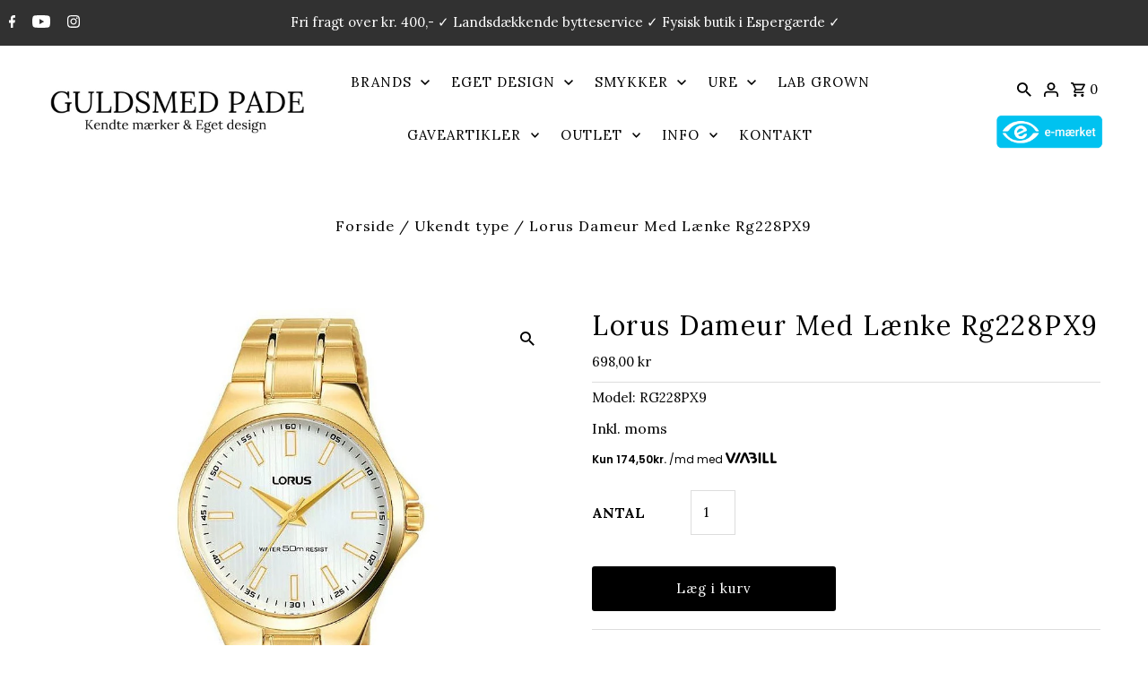

--- FILE ---
content_type: text/html; charset=utf-8
request_url: https://www.guldsmedpade-shop.dk/variants/48067075768648/?section_id=pickup-availability
body_size: 491
content:
<div id="shopify-section-pickup-availability" class="shopify-section"><div class="store-availability-container animated fadeIn"
  data-pick-up-available="true"
  data-section-id="pickup-availability"
  data-section-type="store-availability"
><div class="store-availability-information"><div class="store-availability-information-container"><p class="store-availability-information__title">
            
  
    <svg class="fash--apollo-checkmark store-availability-list__stock--icon vib-center" height="9px" version="1.1" xmlns="http://www.w3.org/2000/svg" xmlns:xlink="http://www.w3.org/1999/xlink" x="0px" y="0px"
    	 viewBox="0 0 25.7 20" xml:space="preserve">
       <g class="hover-fill" fill="var(--text-color)">
         <polygon points="8.2,15.8 2,9.6 0,11.6 8.2,20 25.7,2.1 23.7,0 "/>
       </g>
       <style>.store-availability-list__stock .fash--apollo-checkmark:hover .hover-fill { fill: var(--text-color);}</style>
    </svg>
  






            <span class="vib-center">I18n Error: Missing interpolation value "lokation_name" for "Afhent i butikken i <strong> {{ lokation_name }} </strong>"</span>
          </p>
          <p class="store-availability-information__stock">
            Normalt klar inden for 24 timer
          </p>
          <div class="slideout__trigger--open store-availability-information__stores">
            <button class="slideout__trigger-store-availability js-slideout-open" data-slideout-direction="right" data-wau-slideout-target="store-availability" aria-label="Toggle slideout" tabindex="0" type="button" name="button">Se butiksinfo
</button>
          </div></div>
    </div>
    <div class="store-availabilities-modal modal" id="StoreAvailabilityModal">
      <div class="slideout__trigger--close">
        <button class="slideout__trigger-store-availability js-slideout-close" data-slideout-direction="right" aria-label="Close navigation" tabindex="0" type="button" name="button">
          <div class="icn-close"></div>
        </button>
      </div>
      <div class="store-availabilities-modal__header">
        <span class="store-availabilities-modal__product-information">
          <h2 class="store-availabilities-modal__product-title" data-store-availability-modal-product-title>
          </h2>
          <p class="store-availabilities-modal__variant-title store-availability-small-text">
            Default Title
          </p>
        </span>
      </div>
      <div class="store-availabilities-list"><div class="store-availability-list__item">
            <div class="store-availability-list__location">
              <strong>
                Guldsmed Pade
              </strong>
            </div>
            <div class="store-availability-list__stock store-availability-small-text">
  
    <svg class="fash--apollo-checkmark store-availability-list__stock--icon vib-center" height="9px" version="1.1" xmlns="http://www.w3.org/2000/svg" xmlns:xlink="http://www.w3.org/1999/xlink" x="0px" y="0px"
    	 viewBox="0 0 25.7 20" xml:space="preserve">
       <g class="hover-fill" fill="var(--text-color)">
         <polygon points="8.2,15.8 2,9.6 0,11.6 8.2,20 25.7,2.1 23.7,0 "/>
       </g>
       <style>.store-availability-list__stock .fash--apollo-checkmark:hover .hover-fill { fill: var(--text-color);}</style>
    </svg>
  






                  <span class="vib-center">Afhent i butikken., normalt klar inden for 24 timer</span></div><p>Nørretorv 8<br>3060 Espergærde<br>Danmark</p>
<p class="store-availability-list__phone">
                49134823<br>
              </p></div></div>
  	</div></div>


</div>